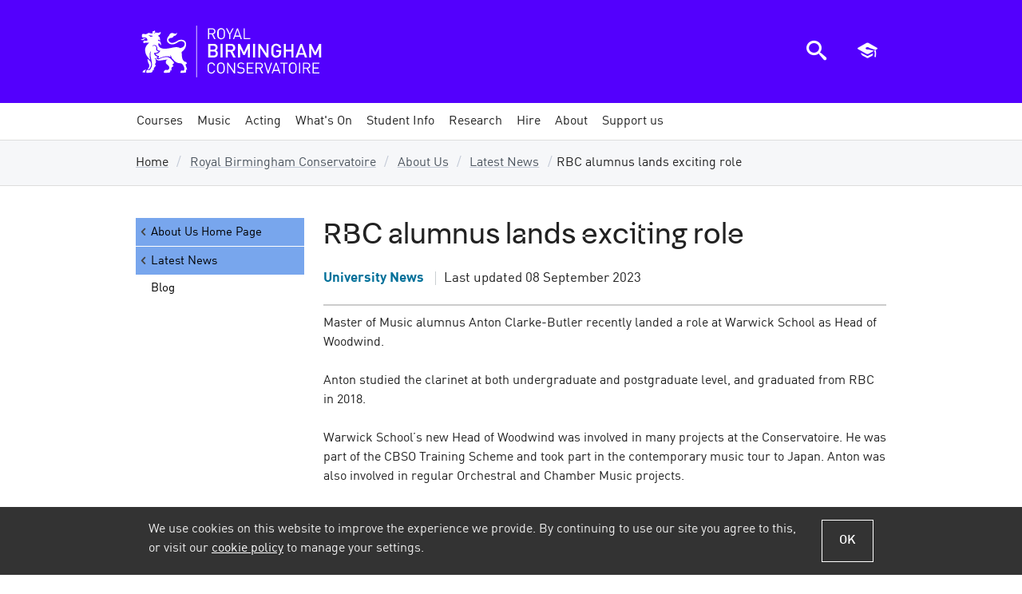

--- FILE ---
content_type: text/html; charset=utf-8
request_url: https://www.bcu.ac.uk/conservatoire/about-us/news/rbc-alumnus-lands-exciting-role
body_size: 12094
content:

<!DOCTYPE html>
<html lang="en-GB" class="no-js">
<head>
    <title>RBC alumnus lands exciting role - Royal Birmingham Conservatoire | Birmingham City University</title>
    <link rel="dns-prefetch" href="https://bcucdn.azureedge.net">
<link rel="preconnect" href="https://bcucdn.azureedge.net">
<link rel="dns-prefetch" href="https://www.googletagmanager.com">
<link rel="preconnect" href="https://www.googletagmanager.com">
<link rel="dns-prefetch" href="https://www.google-analytics.com">
<link rel="preconnect" href="https://www.google-analytics.com">
<link rel="dns-prefetch" href="https://bcucdn.azureedge.net">
<link rel="preconnect" href="https://bcucdn.azureedge.net">
<link rel="dns-prefetch" href="https://img.bcu.ac.uk">
<link rel="preconnect" href="https://img.bcu.ac.uk">
<meta charset="UTF-8">
<meta http-equiv="Content-Type" content="text/html; charset=utf-8">
<meta http-equiv="x-ua-compatible" content="IE=Edge">
<meta name="viewport" content="width=device-width, initial-scale=1.0">
<meta name="apple-mobile-web-app-capable" content="yes">
<meta name="apple-mobile-web-app-status-bar-style" content="black">
<meta name="HandheldFriendly" content="True">
<meta name="MobileOptimized" content="320">
<meta name="format-detection" content="telephone=no">
<link rel="apple-touch-icon-precomposed" sizes="57x57" href="https://bcucdn.azureedge.net/cdl/v1.5/favicons/apple-touch-icon-57x57.png">
<link rel="apple-touch-icon-precomposed" sizes="72x72" href="https://bcucdn.azureedge.net/cdl/v1.5/favicons/apple-touch-icon-72x72.png">
<link rel="apple-touch-icon-precomposed" sizes="114x114" href="https://bcucdn.azureedge.net/cdl/v1.5/favicons/apple-touch-icon-114x114.png">
<link rel="apple-touch-icon-precomposed" sizes="120x120" href="https://bcucdn.azureedge.net/cdl/v1.5/favicons/apple-touch-icon-120x120.png">
<link rel="apple-touch-icon-precomposed" sizes="144x144" href="https://bcucdn.azureedge.net/cdl/v1.5/favicons/apple-touch-icon-144x144.png">
<link rel="apple-touch-icon-precomposed" sizes="152x152" href="https://bcucdn.azureedge.net/cdl/v1.5/favicons/apple-touch-icon-152x152.png">
<link rel="icon" type="image/png" href="https://bcucdn.azureedge.net/cdl/v1.5/favicons/favicon-32x32.png" sizes="32x32">
<link rel="icon" type="image/png" href="https://bcucdn.azureedge.net/cdl/v1.5/favicons/favicon-16x16.png" sizes="16x16">
<meta name="application-name" content="Birmingham City University">
<meta name="msapplication-TileColor" content="#001e3c">
<meta name="msapplication-TileImage" content="https://bcucdn.azureedge.net/cdl/v1.5/favicons/mstile-144x144.png">
<meta name="msapplication-config" content="https://bcucdn.azureedge.net/cdl/v1.5/favicons/browserconfig.xml">

    <link rel="preload" as="style" href="https://bcucdn.azureedge.net/cdl/v1.5/css/cdl.min.css">
    <link rel="preload" as="style" href="/bundles/corecss?v=w208FHPbJphmnZcpjjj3COPutcE777qTDFvpEvXvSyk1">
    <link href="https://bcucdn.azureedge.net/cdl/v1.5/css/cdl.min.css" rel="stylesheet">
    <link href="/bundles/corecss?v=w208FHPbJphmnZcpjjj3COPutcE777qTDFvpEvXvSyk1" rel="stylesheet"/>

    <script src="https://bcucdn.azureedge.net/cdl/v1.5/scripts/cdl.plugins.head.min.js"></script>
<script type="text/javascript">
    var appInsights = window.appInsights || function (config) { function i(config) { t[config] = function () { var i = arguments; t.queue.push(function () { t[config].apply(t, i) }) } } var t = { config: config }, u = document, e = window, o = "script", s = "AuthenticatedUserContext", h = "start", c = "stop", l = "Track", a = l + "Event", v = l + "Page", y = u.createElement(o), r, f; y.src = config.url || "https://az416426.vo.msecnd.net/scripts/a/ai.0.js"; u.getElementsByTagName(o)[0].parentNode.appendChild(y); try { t.cookie = u.cookie } catch (p) { } for (t.queue = [], t.version = "1.0", r = ["Event", "Exception", "Metric", "PageView", "Trace", "Dependency"]; r.length;) i("track" + r.pop()); return i("set" + s), i("clear" + s), i(h + a), i(c + a), i(h + v), i(c + v), i("flush"), config.disableExceptionTracking || (r = "onerror", i("_" + r), f = e[r], e[r] = function (config, i, u, e, o) { var s = f && f(config, i, u, e, o); return s !== !0 && t["_" + r](config, i, u, e, o), s }), t }({ instrumentationKey: "6f6886fa-3090-4430-85be-3cc4de7024c2" }); window.appInsights = appInsights; appInsights.trackPageView();
    </script>

    
    <link href="/bundles/subsitecss?v=pHVqyv7YxdiWKUWwwuk1l6vhhFvWeXo1bBzGUQKUjas1" rel="stylesheet"/>

    
    <meta name="description" content="RBC alumnus lands exciting role">
        <meta name="keywords" content="RBC, Woodwind">
    <link rel="canonical" href="https://www.bcu.ac.uk/conservatoire/about-us/news/rbc-alumnus-lands-exciting-role">
    <!-- OpenGraph -->
    <meta property="og:type" content="website">
    <meta property="og:locale" content="en_gb">
<meta property="og:title" content="RBC alumnus lands exciting role"><meta property="og:description" content="RBC alumnus lands exciting role">    <meta name="og:url" content="https://www.bcu.ac.uk/conservatoire/about-us/news/rbc-alumnus-lands-exciting-role">
    <meta property="og:site_name" content="Birmingham City University">
    <!-- Twitter -->
<meta property="twitter:title" content="RBC alumnus lands exciting role"><meta property="twitter:description" content="RBC alumnus lands exciting role">    <meta name="twitter:url" content="https://www.bcu.ac.uk/conservatoire/about-us/news/rbc-alumnus-lands-exciting-role">
<meta property="twitter:site" content="@MyBCU">    <!-- Open Graph/Twitter Image -->
<meta content="https://img.bcu.ac.uk/_bcuimages/social-sharing-image-default.jpg?w=1200&h=630&func=crop&gravity=auto" property="og:image"><meta content="https://img.bcu.ac.uk/_bcuimages/social-sharing-image-default.jpg?w=1200&h=630&func=crop&gravity=auto" property="twitter:image"><meta name="twitter:card" content="summary_large_image">    <meta name="usertype" content="Anonymous">
    <meta name="faculty" content="Unknown">
        <meta name="robots" content="follow, index">

    <script async src="https://www.googletagmanager.com/gtm.js?id=GTM-WTWQ7N"></script>


</head>
<body class="subsite">

    



<div class="cookie-banner-container">
    <div class="cookie-banner cookie-banner--shown js-cookie-banner">
        <div class="cookie-banner__inner">
            <div class="cookie-banner__content">
                <div class="cookie-banner__message">We use cookies on this website to improve the experience we provide. By continuing to use our site you agree to this, or visit our <a href="/about-us/corporate-information/policies-and-procedures/cookies" data-src="/about-us/corporate-information/policies-and-procedures/cookies" class="js-cookie-policy-view">cookie policy</a> to manage your settings.</div>
            </div>
            <div class="cookie-banner__actions">
                <button class="button--secondary button--ghost button--small js-cookie-policy-accept">OK</button>
            </div>
        </div>
    </div>
</div>
    





<header class="bg-primary" role="banner">
    <div class="bcu-header o-wrapper">
        <div class="bcu-header__branding">
            <a id="aTop"></a>

                <div class="bcu-logo-subsite block" style="background: url('https://bcucdn.azureedge.net/cdl/v1.5/logos/school-conservatoire.svg')  0 0/auto no-repeat;">
                    <a class="block bcu-logo-subsite--link__bcu" href="/"><span class="visually-hidden">Birmingham City University</span></a>
                    <a class="block bcu-logo-subsite--link__subsite" href="/conservatoire"><span class="visually-hidden">Royal Birmingham Conservatoire</span></a>
                </div>

            <div class="skip-links">
                <a href="#aMainContent" class="skip-links__link">Skip to main content</a>
                <a href="#aMainNav" class="skip-links__link">Skip to main menu</a>
                    <a href="#aSectionNav" class="skip-links__link js-skip-link-section-nav">Skip to section menu</a>
            </div>

        </div>

        <div class="bcu-header__menu-icons">

    <a href="javascript:void(0)" id="ToggleSearch" class="js-toggle-search" aria-controls="search-modal-window" aria-owns="search-modal-window" aria-haspopup="true">
        <div class="menu-icon menu-icon--search">
            <span class="icon-search"></span>
            <span class="visually-hidden">Search the BCU website</span>
        </div>
    </a>

    <a href="javascript:void(0)" id="ToggleBasket" class="js-toggle-basket" aria-controls="navMobileBasket" aria-owns="navMobileBasket" aria-haspopup="true">
        <div class="menu-icon menu-icon--courses">
            <span class="icon-graduation-cap"></span>
            <span class="visually-hidden">View saved courses</span>
        </div>
    </a>

    <a href="javascript:void(0)" id="ToggleNav" aria-controls="nav" aria-owns="nav" aria-haspopup="true">
        <div class="menu-icon menu-icon--hamburger">
            <div></div>
            <div></div>
            <div></div>
            <div></div>
            <span class="visually-hidden">Open main menu</span>
        </div>
    </a>

</div>



    </div>
</header>


<a id="aMainNav"></a>

<div class="mobile-nav-tools js-mobile-nav-tools closed">
    <a href="javascript:void(0)" class="button--primary button--small button--ghost js-toggle-basket" aria-controls="navMobileBasket" aria-owns="navMobileBasket" aria-haspopup="true">
        <div class="menu-icon menu-icon--courses">
            <span class="icon-graduation-cap epsilon"></span>
            <span class="menu-icon__text">Saved courses</span>
        </div>
    </a>

    <a href="javascript:void(0)" class="button--primary button--small js-toggle-search" aria-controls="search-modal-window" aria-owns="search-modal-window" aria-haspopup="true">
        <div class="menu-icon menu-icon--search">
            <span class="icon-search epsilon"></span>
            <span class="menu-icon__text">Search website</span>
        </div>
    </a>
</div>

    <nav id="main-navigation" class="megamenu">
        <ul id="mainnav" class="o-wrapper--nopadmobile nav-collapse nav-collapse-0 closed accessible-megamenu js-accessible-megamenu ">
                    <li class="menu-section accessible-megamenu-top-nav-item">
                        <a class="menu-section__link " href="/conservatoire/courses" data-loc="/conservatoire/courses"><span>Courses</span></a>
                                            </li>
                    <li class="menu-section accessible-megamenu-top-nav-item">
                        <a class="menu-section__link menu-section__link--submenupresent" href="/conservatoire/music" data-loc="/conservatoire/music"><span>Music</span></a>
<div class="cols-4 accessible-megamenu-panel">
    <ol>
        <li class="accessible-megamenu-panel-group">
            <div class="megasubmenu main-menu-section__heading">Departments &amp; Tutors</div>
            <ol>
                <li><a href="/conservatoire/music/departments" class="j-track" data-trackcategory="megamenu_link" data-trackaction="megamenu_conservatoire_music" data-tracklabel="browse_departments_and_tutors">Browse all</a></li>
                <li><a href="/conservatoire/music/departments/brass" class="j-track" data-trackcategory="megamenu_link" data-trackaction="megamenu_conservatoire_music" data-tracklabel="brass">Brass</a></li>
                <li><a href="/conservatoire/music/departments/chamber-music" tclass="j-track" data-trackcategory="megamenu_link" data-trackaction="megamenu_conservatoire_music" data-tracklabel="chamber_music">Chamber Music</a></li>
                <li><a href="/conservatoire/music/departments/composition" class="j-track" data-trackcategory="megamenu_link" data-trackaction="megamenu_conservatoire_music" data-tracklabel="composition">Composition</a></li>
                <li><a href="/conservatoire/music/departments/conducting" class="j-track" data-trackcategory="megamenu_link" data-trackaction="megamenu_conservatoire_music" data-tracklabel="conducting">Conducting</a></li>
                <li><a href="/conservatoire/music/departments/experimental-performance" class="j-track" data-trackcategory="megamenu_link" data-trackaction="megamenu_conservatoire_music" data-tracklabel="conducting">Experimental Performance</a></li>
                <li><a href="/conservatoire/music/departments/global-traditional-music" class="j-track" data-trackcategory="megamenu_link" data-trackaction="megamenu_conservatoire_music" data-tracklabel="early_music">Global Traditional Music</a></li>
                <li><a href="/conservatoire/music/departments/strings/guitar-and-lute" class="j-track" data-trackcategory="megamenu_link" data-trackaction="megamenu_conservatoire_music" data-tracklabel="guitar and lute">Guitar and Lute</a></li>
                <li><a href="/conservatoire/music/departments/historical-performance" class="j-track" data-trackcategory="megamenu_link" data-trackaction="megamenu_conservatoire_music" data-tracklabel="early_music">Historical Performance</a></li>
                <li><a href="/conservatoire/music/departments/jazz" class="j-track"data-trackcategory="megamenu_link" data-trackaction="megamenu_conservatoire_music" data-tracklabel="jazz">Jazz</a></li>
                <li><a href="/conservatoire/music/departments/piano" tclass="j-track" data-trackcategory="megamenu_link" data-trackaction="megamenu_conservatoire_music" data-tracklabel="piano">Piano</a></li>
                <li><a href="/conservatoire/music/departments/learning-and-participation" tclass="j-track" data-trackcategory="megamenu_link" data-trackaction="megamenu_conservatoire_music" data-tracklabel="learning_and_participation">Learning and Participation</a></li>
            </ol>
        </li>
        <li class="accessible-megamenu-panel-group">
            <div class="megasubmenu main-menu-section__heading main-menu-section__spacer"></div>
            <ol>
                <li><a href="/conservatoire/music/departments/music-technology" class="j-track" data-trackcategory="megamenu_link" data-trackaction="megamenu_conservatoire_music" data-tracklabel="music_technology">Music Technology</a></li>
                <li><a href="/conservatoire/music/departments/musicology" class="j-track" data-trackcategory="megamenu_link" data-trackaction="megamenu_conservatoire_music" data-tracklabel="musicology">Musicology</a></li>
                <li><a href="/conservatoire/music/departments/keyboard/organ" class="j-track" data-trackcategory="megamenu_link" data-trackaction="megamenu_conservatoire_music" data-tracklabel="organ">Organ</a></li>
                <li><a href="/conservatoire/music/departments/performing-ensembles" class="j-track" data-trackcategory="megamenu_link" data-trackaction="megamenu_conservatoire_music" data-tracklabel="orchestras_and_large_ensembles">Orchestras and Large Ensembles</a></li>
                <li><a href="/conservatoire/music/departments/pedagogy" class="j-track" data-trackcategory="megamenu_link" data-trackaction="megamenu_conservatoire_music" data-tracklabel="pedagogy">Pedagogy and Community</a></li>
                <li><a href="/conservatoire/music/departments/percussion" class="j-track" data-trackcategory="megamenu_link" data-trackaction="megamenu_conservatoire_music" data-tracklabel="percussion">Percussion</a></li>
                <li><a href="/conservatoire/music/departments/woodwind/recorder" class="j-track" data-trackcategory="megamenu_link" data-trackaction="megamenu_conservatoire_music" data-tracklabel="recorder">Recorder</a></li>
                <li><a href="/conservatoire/music/departments/strings" class="j-track" data-trackcategory="megamenu_link" data-trackaction="megamenu_conservatoire_music" data-tracklabel="strings">Strings</a></li>
                <li><a href="/conservatoire/music/departments/vocal-operatic" class="j-track" data-trackcategory="megamenu_link" data-trackaction="megamenu_conservatoire_music" data-tracklabel="vocal_and_operatic">Vocal and Operatic</a></li>
                <li><a href="/conservatoire/music/departments/woodwind" class="j-track" data-trackcategory="megamenu_link" data-trackaction="megamenu_conservatoire_music" data-tracklabel="woodwind">Woodwind</a></li>
            </ol>
        </li>
        <li class="accessible-megamenu-panel-group">
            <div class="megasubmenu main-menu-section__heading">Auditions</div>
            <ol>
                <li><a href="/conservatoire/music/auditions/overview" class="j-track" data-trackcategory="megamenu_link" data-trackaction="megamenu_conservatoire_music" data-tracklabel="overview">Overview</a></li>
                <li><a href="/conservatoire/music/auditions/requirements" class="j-track" data-trackcategory="megamenu_link" data-trackaction="megamenu_conservatoire_music" data-tracklabel="audition_requirements">Audition Requirements</a></li>
            </ol>
        </li>
        <li class="accessible-megamenu-panel-group">
            <div class="megasubmenu main-menu-section__heading">Further information</div>
            <ol>
                <li><a href="/conservatoire/courses?term=music&perpage=20" class="j-track" data-trackcategory="megamenu_link" data-trackaction="megamenu_conservatoire_music" data-tracklabel="courses">Courses</a></li>
                <li><a href="/conservatoire/music/open-instrument-days" class="j-track" data-trackcategory="megamenu_link" data-trackaction="megamenu_conservatoire_music" data-tracklabel="open_days">Open Days</a></li>
                <li><a href="/conservatoire/music/juniors" class="j-track" data-trackcategory="megamenu_link" data-trackaction="megamenu_conservatoire_music" data-tracklabel="juniors">Junior Conservatoire</a></li>
                <li><a href="/conservatoire/music/research" class="j-track"data-trackcategory="megamenu_link" data-trackaction="megamenu_conservatoire_music" data-tracklabel="research">Research</a></li>
                <li><a href="/conservatoire/music/performance-opportunities" class="j-track" data-trackcategory="megamenu_link" data-trackaction="megamenu_conservatoire_music" data-tracklabel="performance_opportunities">Performance Opportunities</a></li>
                <li><a href="/conservatoire/music/international-students" class="j-track" data-trackcategory="megamenu_link" data-trackaction="megamenu_conservatoire_music" data-tracklabel="international_students">International Students</a></li>
                <li><a href="/conservatoire/music/alumni" class="j-track" data-trackcategory="megamenu_link" data-trackaction="megamenu_conservatoire_music" data-tracklabel="alumni">Alumni</a></li>
            </ol>
        </li>
    </ol>
</div>                                            </li>
                    <li class="menu-section accessible-megamenu-top-nav-item">
                        <a class="menu-section__link menu-section__link--submenupresent" href="/conservatoire/acting" data-loc="/conservatoire/acting"><span>Acting</span></a>
<div class="cols-4 accessible-megamenu-panel">
    <ol>
        <li class="accessible-megamenu-panel-group">
            <div class="megasubmenu main-menu-section__heading">Courses</div>
            <ol>
<li><a href="/conservatoire/courses?term=acting&intake=&type=1&subj=&mode=&page=&perpage=20&skiptoresults=1#results" class="j-track" data-trackcategory="megamenu_link" data-trackaction="megamenu_conservatoire_acting" data-tracklabel="foundation">Foundation courses</a></li>

 
              <li><a href="/conservatoire/courses?type=2&term=acting&perpage=20#results" class="j-track" data-trackcategory="megamenu_link" data-trackaction="megamenu_conservatoire_acting" data-tracklabel="undergraduate">Undergraduate courses</a></li>
              <li><a href="/conservatoire/courses?type=3&term=acting&perpage=20#results" class="j-track" data-trackcategory="megamenu_link" data-trackaction="megamenu_conservatoire_acting" data-tracklabel="postgraduate">Postgraduate courses</a></li>
             <li><a href="/conservatoire/courses/applied-theatre-ba-hons-2022-23" class="j-track" data-trackcategory="megamenu_link" data-trackaction="megamenu_conservatoire_acting" data-tracklabel="applied_theatre">Applied Theatre</a></li>
              <li><a href="/conservatoire/courses/stage-management-ba-hons-2022-23" class="j-track" data-trackcategory="megamenu_link" data-trackaction="megamenu_conservatoire_acting" data-tracklabel="stage_management">Stage Management</a></li>
              <li><a href="/conservatoire/acting/how-to-apply" class="j-track" data-trackcategory="megamenu_link" data-trackaction="megamenu_conservatoire_acting" data-tracklabel="how_to_apply">How to apply</a></li>
            </ol>
        </li>
        <li class="accessible-megamenu-panel-group">
            <div class="megasubmenu main-menu-section__heading">Auditions and Interviews</div>
            <ol>
              <li><a href="/conservatoire/acting/audition" class="j-track" data-trackcategory="megamenu_link" data-trackaction="megamenu_conservatoire_acting" data-tracklabel="the_process_explained">The process explained</a></li>
              <li><a href="/conservatoire/acting/audition/faqs" class="j-track" data-trackcategory="megamenu_link" data-trackaction="megamenu_conservatoire_acting" data-tracklabel="faqs">FAQs</a></li>
              <li><a href="/conservatoire/acting/audition/schedules" class="j-track" data-trackcategory="megamenu_link" data-trackaction="megamenu_conservatoire_acting" data-tracklabel="schedules">Schedules</a></li>
              <li><a href="/conservatoire/acting/audition/tips" class="j-track" data-trackcategory="megamenu_link" data-trackaction="megamenu_conservatoire_acting" data-tracklabel="tips">Tips</a></li>
            </ol>
        </li>
        <li class="accessible-megamenu-panel-group">
            <div class="megasubmenu main-menu-section__heading">Acting Graduates</div>
            <ol>
              <li><a href="/conservatoire/acting/our-graduates" class="j-track" data-trackcategory="megamenu_link" data-trackaction="megamenu_conservatoire_acting" data-tracklabel="final_year_actors">Final year actors</a></li>
              <li><a href="/conservatoire/acting/our-graduates/notable-alumni" class="j-track" data-trackcategory="megamenu_link" data-trackaction="megamenu_conservatoire_acting" data-tracklabel="notable_alumni">Notable alumni</a></li>
              <li><a href="/conservatoire/events-calendar?eventtype=f5b5a176-0975-44ec-8cbf-71c34bb36e0a" class="j-track" data-trackcategory="megamenu_link" data-trackaction="megamenu_conservatoire_acting" data-tracklabel="upcoming_shows">Upcoming shows</a></li>
              <li><a href="/conservatoire/acting/shows" class="j-track" data-trackcategory="megamenu_link" data-trackaction="megamenu_conservatoire_acting" data-tracklabel="previous_shows">Previous shows</a></li>
            </ol>
        </li>
        <li class="accessible-megamenu-panel-group">
            <div class="megasubmenu main-menu-section__heading">Further information</div>
            <ol>
              <li><a href="/conservatoire/acting/open-days" class="j-track" data-trackcategory="megamenu_link" data-trackaction="megamenu_conservatoire_acting" data-tracklabel="open_days">Open Days</a></li>     
              <li><a href="/conservatoire/acting/international-applicants" class="j-track" data-trackcategory="megamenu_link" data-trackaction="megamenu_conservatoire_acting" data-tracklabel="international_students">International Students</a></li>
              <li><a href="/conservatoire/acting/why-study-here" title="Why study here?" class="j-track" data-trackcategory="megamenu_link" data-trackaction="megamenu_conservatoire_acting" data-tracklabel="why_study_here">Why study here?</a></li>
              <li><a href="/conservatoire/acting/staff-and-facilities" title="Staff list" class="j-track" data-trackcategory="megamenu_link" data-trackaction="megamenu_conservatoire_acting" data-tracklabel="staff_list">Staff list</a></li>
              <li><a href="/conservatoire/about-us/parking-and-directions/acting-directions" class="-track" data-trackcategory="megamenu_link" data-trackaction="megamenu_conservatoire_acting" data-tracklabel="map_and_directions">Map and directions</a></li>
            </ol>
        </li>
    </ol>
</div>                                            </li>
                    <li class="menu-section accessible-megamenu-top-nav-item">
                        <a class="menu-section__link " href="/conservatoire/events-calendar" data-loc="/conservatoire/events-calendar"><span>What&#39;s On</span></a>
                                            </li>
                    <li class="menu-section accessible-megamenu-top-nav-item">
                        <a class="menu-section__link menu-section__link--submenupresent" href="/conservatoire/student-info" data-loc="/conservatoire/student-info"><span>Student Info</span></a>
<div class="cols-3 accessible-megamenu-panel">
    <ol>
        <li class="accessible-megamenu-panel-group">
            <ol>
                <li><a href="/conservatoire/student-info" class="inline-block pan j-track" data-trackcategory="megamenu_link" data-trackaction="megamenu_conservatoire_student_information" data-tracklabel="more_in_this_section">Overview</a></li>
                <li><a href="/student-info/accommodation" class="j-track" data-trackcategory="megamenu_link" data-trackaction="megamenu_conservatoire_student_information" data-tracklabel="accommodation">Accommodation</a></li>
                <li><a href="/student-info/accommodation/halls" class="j-track" data-trackcategory="megamenu_link" data-trackaction="megamenu_conservatoire_student_information" data-tracklabel="halls_of_residence">Halls of Residence</a></li>
                <li><a href="/student-info/accommodation/apply" class="j-track" data-trackcategory="megamenu_link" data-trackaction="megamenu_conservatoire_student_information" data-tracklabel="how_to_apply">How to apply</a></li>
                <li><a href="/student-info/accommodation/living-in-halls" class="j-track" data-trackcategory="megamenu_link" data-trackaction="megamenu_conservatoire_student_information" data-tracklabel="living_in_halls">Living in halls</a></li>
                <li><a href="/student-info/accommodation/faqs" class="j-track" data-trackcategory="megamenu_link" data-trackaction="megamenu_conservatoire_student_information" data-tracklabel="frequently_asked_questions">Frequently asked questions</a></li>
            </ol>
        </li>
        <li class="accessible-megamenu-panel-group">
            <ol>
                <li><a href="/conservatoire/student-info/students-union" class="j-track" data-trackcategory="megamenu_link" data-trackaction="megamenu_conservatoire_student_information" data-tracklabel="students_union">Students' Union</a></li>
                <li><a href="/conservatoire/student-info/student-affairs" class="j-track"data-trackcategory="megamenu_link" data-trackaction="megamenu_conservatoire_student_information" data-tracklabel="student_affairs">Student Affairs</a></li>
                <li><a href="/conservatoire/student-info/why-birmingham" class="j-track" data-trackcategory="megamenu_link" data-trackaction="megamenu_conservatoire_student_information" data-tracklabel="why_birmingham">Why Birmingham?</a></li>
                <li><a href="/conservatoire/student-info/why-study-at-bcu" class="j-track" data-trackcategory="megamenu_link" data-trackaction="megamenu_conservatoire_student_information" data-tracklabel="why_study_at_bcu">Why study at BCU?</a></li>
            </ol>
        </li>
        <li class="accessible-megamenu-panel-group">
            <ol>
                <li><a href="/international/preparing-for-the-uk/getting-your-visa" class="j-track" data-trackcategory="megamenu_link" data-trackaction="megamenu_conservatoire_student_information" data-tracklabel="visas_and_immigration">Visas and immigration</a></li>
                <li><a href="/conservatoire/student-info/finance-and-money-matters" class="j-track" data-trackcategory="megamenu_link" data-trackaction="megamenu_conservatoire_student_information" data-tracklabel="money_matters">Money Matters</a></li>
                <li><a href="/conservatoire/student-info/financial-support" class="j-track" data-trackcategory="megamenu_link" data-trackaction="megamenu_conservatoire_student_information" data-tracklabel="financial_support">Financial Support</a></li>
                <li><a href="/conservatoire/student-info/learning-support" class="j-track" data-trackcategory="megamenu_link" data-trackaction="megamenu_conservatoire_student_information" data-tracklabel="learning_support">Learning Support</a></li>
            </ol>
        </li>
    </ol>
</div>                                            </li>
                    <li class="menu-section accessible-megamenu-top-nav-item">
                        <a class="menu-section__link menu-section__link--submenupresent" href="/conservatoire/research" data-loc="/conservatoire/research"><span>Research</span></a>
<div class="cols-4 accessible-megamenu-panel">
    <ol>
        <li class="accessible-megamenu-panel-group">
            <div class="megasubmenu main-menu-section__heading">Funded Projects</div>
            <ol>
              <li><a href="/conservatoire/research" class="j-track" data-trackcategory="megamenu_link" data-trackaction="megamenu_conservatoire_research" data-tracklabel="funded_projects">Overview</a></h5>
              <li><a href="/conservatoire/research/research-funded-projects/aural-histories-coventry-c1451-1642" class="j-track" data-trackcategory="megamenu_link" data-trackaction="megamenu_conservatoire_research" data-tracklabel="Aural Histories of Coventry c.1451-1642">Aural Histories of Coventry c.1451-1642</a></li>
            </ol>
        </li>
        <li class="accessible-megamenu-panel-group">
            <div class="megasubmenu main-menu-section__heading">Facilities and resources</div>
            <ol>
              <li><a href="/conservatoire/research/facilities" class="j-track" data-trackcategory="megamenu_link" data-trackaction="megamenu_conservatoire_research" data-tracklabel="facilities_and_research">Facilities and Resources</a></li>
            <li><a href="/conservatoire/research/facilities/venues" class="j-track" data-trackcategory="megamenu_link" data-trackaction="megamenu_conservatoire_research" data-tracklabel="venues">Venues</a></li>
            <li><a href="/conservatoire/research/facilities/studios-and-equipment" class="j-track" data-trackcategory="megamenu_link" data-trackaction="megamenu_conservatoire_research" data-tracklabel="studios_and_equipment">Studios and Equipment</a></li>
            <li><a href="/conservatoire/research/facilities/library" class="j-track" data-trackcategory="megamenu_link" data-trackaction="megamenu_conservatoire_research" data-tracklabel="library">Library</a></li>
            </ol>
        </li>
        <li class="accessible-megamenu-panel-group">
            <div class="megasubmenu main-menu-section__heading">Historical instrument collection</div>
            <ol>
              <li><a href="/conservatoire/research/hic" class="j-track" data-trackcategory="megamenu_link" data-trackaction="megamenu_conservatoire_research" data-tracklabel="historical_intrument_collection">Historical Instrument Collection</a></li>
              <li><a href="/conservatoire/research/hic/about-the-hic" class="j-track" data-trackcategory="megamenu_link" data-trackaction="megamenu_conservatoire_research" data-tracklabel="about_the_hic">About the HIC</a></li>
              <li><a href="/conservatoire/research/hic/how-to-use-the-collection" class="j-track" data-trackcategory="megamenu_link" data-trackaction="megamenu_conservatoire_research" data-tracklabel="using_the_hic_catalogue">Using the HIC Catalogue</a></li>
              <li><a href="/conservatoire/research/hic/contact-us" class="j-track" data-trackcategory="megamenu_link" data-trackaction="megamenu_conservatoire_research" data-tracklabel="contact_the_hic">Contact the HIC</a></li>
              <li><a href="/pme/conservatoire/hic/historical-instrument-studies" class="j-track" data-trackcategory="megamenu_link" data-trackaction="megamenu_conservatoire_research" data-tracklabel="historical_instrument_studies">Historical Instrument Studies</a></li>
            </ol>
        </li>
        <li class="accessible-megamenu-panel-group">
            <div class="megasubmenu main-menu-section__heading">Further information</div>
            <ol>
              <li><a href="/conservatoire/research/research-staff" class="j-track" data-trackcategory="megamenu_link" data-trackaction="megamenu_conservatoire_research" data-tracklabel="research_staff">Research Staff</a></li>
              <li><a href="/conservatoire/research/groups-and-specialisms" class="j-track" data-trackcategory="megamenu_link" data-trackaction="megamenu_conservatoire_research" data-tracklabel="groups_and_specialisms">Groups and Specialisms</a></li>
              <li><a href="/conservatoire/research/groups-and-specialisms/publications" class="inline-block j-track" data-trackcategory="megamenu_link" data-trackaction="megamenu_conservatoire_research" data-tracklabel="recent_publications">Recent publications</a></li>
              <li><a href="/conservatoire/research/research-degrees" class="j-track" data-trackcategory="megamenu_link" data-trackaction="megamenu_conservatoire_research" data-tracklabel="research_degrees">Research Degrees</a></li>
            </ol>
        </li>
    </ol>
</div>                                            </li>
                    <li class="menu-section accessible-megamenu-top-nav-item">
                        <a class="menu-section__link menu-section__link--submenupresent" href="/conservatoire/hire" data-loc="/conservatoire/hire"><span>Hire</span></a>
<div class="cols-2 accessible-megamenu-panel">
    <ol>
        <li class="accessible-megamenu-panel-group">
            <div class="main-menu-section__heading">Hire people &amp; facilities</div>
            <ol>
                <li><a href="/conservatoire/hire/book-a-musician" class="j-track" data-trackcategory="megamenu_link" data-trackaction="megamenu_conservatoire_hire" data-tracklabel=“musician_hire”>Musician hire</a></li>
                <li><a href="/conservatoire/hire/book-a-musician/intro" class="j-track" data-trackcategory="megamenu_link" data-trackaction="megamenu_conservatoire_hire" data-tracklabel=“our_musicians”>Our Musicians</a></li>
                <li><a href="/conservatoire/hire/book-a-musician/our-services" class="j-track"data-trackcategory="megamenu_link" data-trackaction="megamenu_conservatoire_hire" data-tracklabel=“our_services”>Our Services</a></li>
                <li><a href="/conservatoire/hire/book-a-musician/hire-musician" class="j-track" data-trackcategory="megamenu_link" data-trackaction="megamenu_conservatoire_hire" data-tracklabel=“make_an_enquiry”>Make an enquiry</a></li>
                <li><a href="/conservatoire/hire/book-a-musician/frequently-asked-questions" class="j-track" data-trackcategory="megamenu_link" data-trackaction="megamenu_conservatoire_hire" data-tracklabel=“frequently_asked_questions”>Frequently Asked Questions</a></li>
            </ol>
        </li>
        <li class="accessible-megamenu-panel-group">
            <div class="main-menu-section__heading main-menu-section__spacer"></div>
            <ol>
                <li><a href="/conservatoire/hire/venues/" class="j-track" data-trackcategory="megamenu_link" data-trackaction="megamenu_conservatoire_hire" data-tracklabel=“venue_hire”>Venue hire</a></li>
                <li><a href="/conservatoire/hire/venues/performance-artistic" class="j-track" data-trackcategory="megamenu_link" data-trackaction="megamenu_conservatoire_hire" data-tracklabel=“performance_and_artistic”>Performance and Artistic</a></li>
                <li><a href="/conservatoire/hire/venues/conference-meeting" class="j-track" data-trackcategory="megamenu_link" data-trackaction="megamenu_conservatoire_hire" data-tracklabel=“conference_and_meeting”>Conference and Meeting</a></li>
                <li><a href="/conservatoire/hire/venues/rehearsals-workshops-auditions-exams" class="j-track" data-trackcategory="megamenu_link" data-trackaction="megamenu_conservatoire_hire" data-tracklabel=“rehearsal_and_auditions”>Rehearsal and Auditions</a></li>
                <li><a href="/conservatoire/hire/venues/contact" class="j-track" data-trackcategory="megamenu_link" data-trackaction="megamenu_conservatoire_hire" data-tracklabel=“make_an_enquiry”>Make an enquiry</a></li>
            </ol>
        </li>
    </ol>
</div>                                            </li>
                    <li class="menu-section accessible-megamenu-top-nav-item">
                        <a class="menu-section__link menu-section__link--submenupresent" href="/conservatoire/about-us" data-loc="/conservatoire/about-us"><span>About</span></a>
<div class="cols-2 accessible-megamenu-panel">
    <ol>
        <li class="accessible-megamenu-panel-group">
            <div class="main-menu-section__heading">About the Conservatoire</div>
            <ol>
                <li><a href="/conservatoire/about-us" class="j-track" data-trackcategory="megamenu_link" data-trackaction="megamenu_conservatoire_about" data-tracklabel="about">About</a></li>
                <li><a href="/conservatoire/about-us/news" class="j-track" data-trackcategory="megamenu_link" data-trackaction="megamenu_conservatoire_about" data-tracklabel="news">News</a></li>
                <li><a href="/conservatoire/about-us/news/blog" class="j-track" data-trackcategory="megamenu_link" data-trackaction="megamenu_conservatoire_about" data-tracklabel="blog">Blog</a></li>
                <li><a href="/conservatoire/about-us/open-days" class="j-track" data-trackcategory="megamenu_link" data-trackaction="megamenu_conservatoire_about" data-tracklabel="open_days">Open Days</a></li>
                <li><a href="/conservatoire/about-us/welcome" class="j-track" data-trackcategory="megamenu_link" data-trackaction="megamenu_conservatoire_about" data-tracklabel="welcome_from_the_principal">Welcome from the Principal</a></li>
                <li><a href="/conservatoire/about-us/learning-and-participation" class="j-track" data-trackcategory="megamenu_link" data-trackaction="megamenu_conservatoire_about" data-tracklabel="learning_and_participation">Learning and Participation</a></li>
            </ol>
        </li>
        <li class="accessible-megamenu-panel-group">
            <div class="main-menu-section__heading main-menu-section__spacer"></div>
            <ol>
                <li><a href="/conservatoire/about-us/new-conservatoire" class="j-track" data-trackcategory="megamenu_link" data-trackaction="megamenu_conservatoire_about" data-tracklabel="conservatoire_of_the_future">Conservatoire of the Future</a></li>
                <li><a href="/conservatoire/about-us/parking-and-directions" class="j-track" data-trackcategory="megamenu_link" data-trackaction="megamenu_conservatoire_about" data-tracklabel="map_and_directions">Map and directions</a></li>
                <li><a href="/conservatoire/about-us/jobs-and-careers-at-birmingham-conservatoire" class="j-track" data-trackcategory="megamenu_link" data-trackaction="megamenu_conservatoire_about" data-tracklabel="jobs_and_careers">Jobs and Careers</a></li>
                <li><a href="/conservatoire/about-us/management-support-staff" class="j-track" data-trackcategory="megamenu_link" data-trackaction="megamenu_conservatoire_about" data-tracklabel="management_and_support_staff">Management and Support Staff</a></li>
                <li><a href="/conservatoire/music/departments/performing-ensembles/performance-opportunities" class="j-track" data-trackcategory="megamenu_link" data-trackaction="megamenu_conservatoire_about" data-tracklabel="performing_ensembles_partner_organisations">Performing Ensembles - Partner Organisations</a></li>
            </ol>
        </li>
    </ol>
</div>                                            </li>
                    <li class="menu-section accessible-megamenu-top-nav-item">
                        <a class="menu-section__link " href="/conservatoire/support-us" data-loc="/conservatoire/support-us"><span>Support us</span></a>
                                            </li>
        </ul>

        
        <div class="bg-white header-basket--mobile bg-white hidden pal " id="navMobileBasket">
			<p class="dark-vertical pas mbl" id="dialog1Title">You have no saved courses.</p>
			<div class="article">
				<h5 class="mbs">How do you save a course?</h5><p class="line-height">It's simple, just look for the 'save this course' buttons when viewing course search results, listings or details.</p><h5 class="mbs">What can you do with saved courses?</h5><p class="line-height">Saving courses allow you to compare them, it also allows you to create a permanent list of 'favourites' that will always be there when you visit our site.</p>
			</div>
			<div class="no-border-bottom mtm">
                <a class="button--primary mts mbl" href="/conservatoire/courses/saved">More about saved Courses</a>
			</div>

        </div>
    </nav>




    
    <div class="panel--breadcrumb ">
            <nav aria-label="Breadcrumb" class="o-wrapper">
                <ol id="breadcrumb" class="cp-breadcrumb__list">

                    <!-- Always show home link to top level website -->
                    <li class="cp-breadcrumb__crumb"><a href="/">Home</a></li>

                    <!-- Sub-site link -->
                        <li class="cp-breadcrumb__crumb">
                            <a class="home" href="/conservatoire">Royal Birmingham Conservatoire</a>
                        </li>

                    <!-- Breadcrumb links -->
                        <li class="cp-breadcrumb__crumb">
                            <a href="/conservatoire/about-us">About Us</a>
                        </li>
                        <li class="cp-breadcrumb__crumb">
                            <a href="/conservatoire/about-us/news">Latest News</a>
                        </li>

                    <!-- Current page -->
                    <li class="cp-breadcrumb__crumb cp-breadcrumb__crumb--current">
                        RBC alumnus lands exciting role
                    </li>
                </ol>
            </nav>
    </div>


    <main id="main" class="o-wrapper ptl mvl">
        <a id="aMainContent"></a>
        


        <div class="col-row">
            






<section class="article pbl right-col size3of4 cf">



        <h1 class="page__title header-skin header-structure">RBC alumnus lands exciting role</h1>


<div class="relative ">


        <div class="bcu-editable">

            <div class="news-detail">

                <article class="legacy-article-view">

                    <p class="mtn mbl pts">
                        <span class="secondary-purple prm bold">University News</span>
                        <span class="bl-line bw1 bc5 plm">Last updated 08 September 2023</span>
                    </p>
                    
<img alt="" class="right grey-box pas mlm mbm" data-source="73036c2e-374e-ee11-9937-002248c63f11" onError="missingImages({imgTag : this})" src="https://img.bcu.ac.uk/_bcuimages/anton-clarke-butler-133386445413847072.jpg" title="Master of Music alumnus Anton Clarke-Butler"></img>
                    <p>Master of Music alumnus Anton Clarke-Butler recently landed a role at Warwick School as Head of Woodwind.</p>
<p>Anton studied the clarinet at both undergraduate and postgraduate level, and graduated from RBC in 2018.</p>
<p>Warwick School’s new Head of Woodwind was involved in many projects at the Conservatoire. He was part of the CBSO Training Scheme and took part in the contemporary music tour to Japan. Anton was also involved in regular Orchestral and Chamber Music projects.</p>
<p>He said: “I am thrilled to be starting this role as Head of Woodwind at Warwick School. This position will enable me to support the young boys across two schools while also being heavily involved with the Warwick Foundation, which includes five schools in the area. Onwards we go!”</p>
<p>Anton’s passion for supporting young people was clear to see during his time at RBC, as he was a Mentor at Junior Conservatoire and also took part in outreach work with the Learning and Participation Department.</p>

                </article>

            </div>

            <p><a href="/conservatoire/about-us/news" class="button--primary button--ghost">Back to News</a></p>
            <script>
                function rebuildNewsArticleButtonCode() {

                    var featureButton = $('.brand-primary-bg-blue.white.bcu-button.block');
                    var featureButtonParentContainer = featureButton.parent();
                    if (featureButton.length) {
                        if (featureButton.find('h5').length) {
                            var headingChildLink = featureButton.find('h5').children('a').first();
                            headingChildLink.removeClass('no-dec no-link');
                            headingChildLink.addClass('button--primary button--small');
                            featureButtonParentContainer.append(headingChildLink);
                        }
                        if (featureButton.length) {
                            featureButton.remove();
                        }
                    }
                };

                $(document).ready(function () {
                    rebuildNewsArticleButtonCode();
                });
            </script>
        </div>
</div>
 


    <div id="EditContent" title="Information" class="msg"></div>
	
	<div class="clear"></div>


</section>






<div id="search-modal-window" class="search-box__modal-window modal-window" role="dialog" aria-label="search the BCU site" aria-modal="true" aria-hidden="true">

    <div class="modal-window__bcu-logo animate--fadein"></div>

    
    <form action="/Home/Search" method="POST" class="site-search">
        <div class="animate--fadein modal-window__search-bar modal-window__search-bar--subsite" role="group" aria-label="Search form">
            <svg id="ƒŒƒCƒ__1" data-name="ƒŒƒCƒ„[_1" xmlns="http://www.w3.org/2000/svg" viewBox="0 0 64.61 75.75">
                <path fill="#ffffff"
                      d="M62.54,67.61,49.61,49.94a2.44,2.44,0,0,1,.13-3A27.32,27.32,0,1,0,29,56.55,27,27,0,0,0,39.5,54.43a2.43,2.43,0,0,1,2.92.78L55.34,72.88a2.41,2.41,0,0,0,3.37.52L62,71A2.41,2.41,0,0,0,62.54,67.61ZM10.47,42.72a22.89,22.89,0,0,1,5-32A22.63,22.63,0,0,1,28.91,6.35,22.87,22.87,0,0,1,42.43,47.68a22.87,22.87,0,0,1-32-5Z" />
            </svg>

            <div class="text-field-container">
                <label for="q" class="visually-hidden">Search</label>
                <input class="" type="text" name="q" id="q" placeholder="Search courses, subjects or keywords" aria-label="Search" autocomplete="off" aria-autocomplete="list" aria-expanded="false">
                <input type="hidden" id="searchPref" name="searchPref" value="2" />
                <input type="hidden" value="cb88ff00-82e3-4307-bf86-20b1e30cb843" name="websiteid" />
            </div>

                <div class="search-level-options">
                    <div class="search-level-options__option" role="radiogroup" aria-label="Search scope">
                        <div class="md-radio-button">
                            <input type="radio" name="searchrange" id="subsite" value="subsite" class="j-searchOption md-radio-button__native-control" data-link="2" checked="checked">
                            <div class="md-radio-button__background">
                                <div class="md-radio-button__outer-circle"></div>
                                <div class="md-radio-button__inner-circle"></div>
                            </div>

                        </div>
                        <label for="subsite" class="mrl white">Search Royal Birmingham Conservatoire</label>
                    </div>
                    <div class="search-level-options__option">
                        <div class="md-radio-button">
                            <input type="radio" name="searchrange" id="entiresite" value="entiresite" class="j-searchOption md-radio-button__native-control" data-link="1">

                            <div class="md-radio-button__background">
                                <div class="md-radio-button__outer-circle"></div>
                                <div class="md-radio-button__inner-circle"></div>
                            </div>
                        </div>
                        <label for="entiresite" class="white">Search all of BCU</label>

                    </div>
                </div>

            <button class="search-btn ">Search</button>

        </div>
    </form>

    <div class="modal-window__other-searches animate--fadein modal-window__other-searches--deeper">
        <div>
            <p class="modal-window__other-searches__title animate--fadein" id="recentSearches">Recent searches</p>
                <p>
                    We won't record your recent searches as you have opted out of functional cookies.
                    You can change this on our <a href="/manage-privacy/"><span class="bcu-light-blue">Manage Privacy</span></a> page should you wish to.
                </p>
        </div>
        <div><p class="modal-window__other-searches__title animate--fadein">Popular searches</p>
<ul>
  <li class="animate--fadein"><a href="https://explore.bcu.ac.uk/"><span>Virtual Tour</span></a></li>
  <li class="animate--fadein"><a href="https://www.bcu.ac.uk/student-info/how-to-apply/after-you-apply/how-to-prepare-for-your-interview"><span>Interview advice</span></a></li>
  <li class="animate--fadein"><a href="/student-info/types-of-study/postgraduate"><span>Postgraduate study</span></a></li>
  <li class="animate--fadein"><a href="/student-info/finance/financial-support/scholarships"><span>Scholarships</span></a></li>
  <li class="animate--fadein"><a href="https://www.bcu.ac.uk/student-info/open-days"><span>Open Days</span></a></li>
</ul></div>
        <div><p class="modal-window__other-searches__title animate--fadein">Suggested searches</p>
<ul>
  <li class="animate--fadein"><a href="https://www.bcu.ac.uk/student-info/accommodation"><span>Accommodation</span></a></li>
  <li class="animate--fadein"><a href="/student-info/why-study-at-bcu/living-in-birmingham"><span>Life in Birmingham</span></a></li>
 <li class="animate--fadein"><a href="/beyonder"><span>Reaching beyond</span></a></li>
  <li class="animate--fadein"><a href="/student-info/types-of-study/postgraduate/fees-and-funding/graduate-scholarship"><span>Graduate Scholarship</span></a></li>
  <li class="animate--fadein"><a href="https://www.bcu.ac.uk/business/apprenticeships/become-an-apprentice"><span>Degree Apprenticeships</span></a></li>
</ul></div>
    </div>
    
    <button class="close-button" aria-label="Close modal">
        <svg class="close-icon animate--fadein" id="close-icon" data-name="close-icon" xmlns="http://www.w3.org/2000/svg" viewBox="0 0 58.48 58.48" >
            <path fill="#ffffff"
                  d="M56.35,2.13a3.59,3.59,0,0,0-5.06,0l-22,22.05-22-22A3.58,3.58,0,0,0,2.13,7.19l22.05,22-22,22.05a3.58,3.58,0,0,0,5.06,5.06l22-22.05L51.29,56.35a3.58,3.58,0,0,0,5.06-5.06l-22.05-22,22.05-22A3.59,3.59,0,0,0,56.35,2.13Z" />
        </svg>
    </button>
</div>


            
	<div class="left-col size1of4 mbl no-print">
		<div class="side-nav">
    <a id="aSectionNav"></a>
	<nav class="bg-white side-menu" aria-label="section-navigation">
		<ul class="no-bullets">
		<li>
				<a class="parent-tier-1" href="/conservatoire/about-us"><span class="icon-left-open-mini" aria-hidden="true"></span>About Us Home Page</a>
		</li>
		<li>
				<a class="parent-tier-2" href="/conservatoire/about-us/news"><span class="icon-left-open-mini" aria-hidden="true"></span>Latest News</a>
		</li>
        <li>

                <a class="nav-link" href="/conservatoire/about-us/news/blog">Blog</a>         </li>
		</ul>		
	</nav>

		</div>
	</div>

        </div>
    </main>

    



    


<footer id="footer" data-color-theme="gradient-blue">
    <div class="footer__nav-section">
        <div class="page-padding">

            <!-- Inserted via CMS -->

<div class="grid">
<div class="pvl left-col size5of16">
	<h3 title="Contact Us" class="mbm">Contact Us</h3>
	<address>
		<ul class="block-list mbl no-bullets lh-1-2">
            <li class="fn org">Royal Birmingham Conservatoire</li>
            <li>Birmingham City University</li>
			<li class="street-address">200 Jennens Road</li>
			<li class="locality">Birmingham</li>
			<li class="postal-code">B4 7XR</li>
			<li class="country-name">United Kingdom</li>
			<li class="pts tel"><a href="tel:+44-121-331-5000">+44 (0)121 331 5000</a></li>  
		</ul>
	</address>
</div>
<div class="pvl left-col size5of16">			
	<h3 title="Enquiries" class="mbm">General Enquiries</h3>
	<ul class="no-bullets">
		<li class="pbs tel">Tel: <a href="tel:+44-121-331-5901">+44 (0)121 331 5901</a></li>
        <li class="pbm tel">Email: <a href="mailto:conservatoire@bcu.ac.uk">conservatoire@bcu.ac.uk</a></li>
		</ul><br/>
            <h3 title="Events" class="mbm">Concerts / Events</h3>
	<ul class="no-bullets">
		<li class="pbs tel">Tel: <a href="tel:+44-121-331-5909">+44 (0)121 331 5909</a></li>
        <li class="pbm tel">Email: <a href="mailto:conservatoireevents@bcu.ac.uk">conservatoireevents@bcu.ac.uk</a></li>
		<li class="pbm tel"><a href="https://www.bcu.ac.uk/conservatoire/events-calendar" class="j-track" data-trackcategory="footer_link" data-trackaction="footer_birmingham_conservatoire" data-tracklabel="events_calendar">Events Calendar</a></li>
            
        <li><a class="simple j-track mts left inline-block pvs phm secondary-bg-grey-light-1" href="https://www.bcu.ac.uk/hear-from-us" data-trackcategory="footer_link" data-trackaction="footer_bcu" data-tracklabel="sign_up_newsletter">Interested in studying with us? Sign up to our emails</a></li>
	</ul>
</div>
<div class="pvl left-col size3of16">			
    <div class="mll plm">
    <h3 title="Connect with us" class="mbl">Connect</h3>
        <ul class="footer-connect-social-icons">

            <li class="footer-social-li footer-social-li--facebook">
                <a class="j-track" href="https://www.facebook.com/royalbirmcons" data-trackcategory="footer_link" data-trackaction="footer_birmingham_conservatoire" data-tracklabel="icon_facebook">
                    <span class="screen-reader-text">Facebook</span>
                </a>
            </li>
        
            <li class="footer-social-li footer-social-li--twitter">
                <a class="j-track" href="https://twitter.com/BirmCons" data-trackcategory="footer_link" data-trackaction="footer_birmingham_conservatoire" data-tracklabel="icon_twitter">
                    <span class="screen-reader-text">Twitter</span>
                </a>
            </li>
        
            <li class="footer-social-li footer-social-li--youtube">
                <a class="j-track" href="https://www.youtube.com/@royalbirminghamconservatoi5657" data-trackcategory="footer_link" data-trackaction="footer_birmingham_conservatoire" data-tracklabel="icon_youtube">
                    <span class="screen-reader-text">Youtube</span>
                </a>
            </li>
        
            <li class="footer-social-li footer-social-li--instagram">
                <a class="j-track" href="https://www.instagram.com/royalbirmcons/#" data-trackcategory="footer_link" data-trackaction="footer_birmingham_conservatoire" data-tracklabel="icon_instagram">
                    <span class="screen-reader-text">Instagram</span>
                </a>
            </li>
        
            <li class="footer-social-li footer-social-li--tiktok">
                <a class="j-track" href="https://www.tiktok.com/@birminghamcityuni" data-trackcategory="footer_link" data-trackaction="footer_birmingham_conservatoire" data-tracklabel="icon_tiktok">                    
                    <span class="screen-reader-text">TikTok</span>
                </a>
            </li>
        
            <li class="footer-social-li footer-social-li--linkedin">
                <a class="j-track" href="https://www.linkedin.com/school/royal-birmingham-conservatoire/" data-trackcategory="footer_link" data-trackaction="footer_birmingham_conservatoire" data-tracklabel="icon_linkedin">
                    <span class="screen-reader-text">LinkedIn</span>
                </a>
            </li>
        
            <li class="footer-social-li footer-social-li--weibo">
                <a class="j-track" href="https://www.weibo.com/bcuchina" data-trackcategory="footer_link" data-trackaction="footer_birmingham_conservatoire" data-tracklabel="icon_weibo">
                    <span class="screen-reader-text">Weibo</span>
                </a>
            </li>
        
            <li class="footer-social-li footer-social-li--wechat">
                <a class="j-track" href="https://www.wechat.com/" data-trackcategory="footer_link" data-trackaction="footer_birmingham_conservatoire" data-tracklabel="icon_wechat">
                    <span class="screen-reader-text">Wechat</span>
                </a>
            </li>
        
            <li class="footer-social-li footer-social-li--thestudentroom">
                <a class="j-track" href="https://www.thestudentroom.co.uk/forumdisplay.php?f=168" data-trackcategory="footer_link" data-trackaction="footer_birmingham_conservatoire" data-tracklabel="icon_studentroom">
                    <span class="screen-reader-text">The Student Room</span>
                </a>
            </li>
        
            <li class="footer-social-li footer-social-li--apple">
                <a class="j-track" href="https://itunes.apple.com/app/ibcu/id375319801?mt=8" data-trackcategory="footer_link" data-trackaction="footer_birmingham_conservatoire" data-tracklabel="icon_apple">
                    <span class="screen-reader-text">Apple</span>
                </a>
            </li>
        
            <li class="footer-social-li footer-social-li--windows">
                <a class="j-track" href="https://apps.microsoft.com/detail/9nblggh0fgr0?hl=en-GB&gl=IN" data-trackcategory="footer_link" data-trackaction="footer_birmingham_conservatoire" data-tracklabel="icon_windows">
                    <span class="screen-reader-text">Windows</span>
                </a>
            </li>
        
            <li class="footer-social-li footer-social-li--android">
                <a class="j-track" href="https://market.android.com/details?id=com.bcu.ibcu.activities&feature=search_result" data-trackcategory="footer_link" data-trackaction="footer_birmingham_conservatoire" data-tracklabel="icon_android">
                    <span class="screen-reader-text">Android</span>
                </a>
            </li>
        
        </ul>
    </div>	
</div>
<div class="pvl left-col size3of16">
    <div class="mll pll">
    <h3 title="Quick Links" class="mbm">Quick Links</h3>
	<ul class="block-list no-bullets lh-1-2">
		<li><a href="https://icity.bcu.ac.uk/" class="j-track pan" data-trackcategory="footer_link" data-trackaction="footer_birmingham_conservatoire" data-tracklabel="icity">iCity</a></li>
		<li><a href="https://moodle.bcu.ac.uk/" class="j-track pan" data-trackcategory="footer_link" data-trackaction="footer_birmingham_conservatoire" data-tracklabel="moodle">Moodle</a></li>
		<li><a href="https://outlook.office.com" class="j-track pan" data-trackcategory="footer_link" data-trackaction="footer_birmingham_conservatoire" data-tracklabel="staff_email">Staff Email</a></li>
		<li><a href="https://outlook.office.com" class="j-track pan" data-trackcategory="footer_link" data-trackaction="footer_birmingham_conservatoire" data-tracklabel="student_email">Student Email</a></li>
		<li><a href="https://www.bcusu.com/" class="j-track pan" data-trackcategory="footer_link" data-trackaction="footer_birmingham_conservatoire" data-tracklabel="student_union">Student Union</a></li>
		<li><a href="https://store.bcu.ac.uk/" class="j-track pan" data-trackcategory="footer_link" data-trackaction="footer_birmingham_conservatoire" data-tracklabel="online_shore">Online Store</a></li>
    <li><a href="/business" class="j-track pan" data-trackcategory="footer_link" data-trackaction="footer_birmingham_conservatoire" data-tracklabel="bcu_business_services">BCU Business Services</a></li>
	</ul>
    </div>
</div>
</div>
            <!-- END Inserted via CMS -->

            <!-- Brand cells -->
            <div class="footer__brand-cells">
                <div class="cells-container cells-container-1">
                    <div class="cell"></div>
                    <div class="cell"></div>
                </div>
                <div class="cells-container cells-container-2">
                    <div class="cell"></div>
                    <div class="cell"></div>
                </div>
            </div>
        </div>
    </div>

    <div class="footer__policies-section">
        <div class="footer__policies">
            <nav aria-label="footer-navigation">
                <ul class="footer__policies-ul">
                    <li><a href="/about-us/corporate-information/policies-and-procedures/terms-of-use">Terms of Use</a></li>
                    <li><a href="/about-us/corporate-information/policies-and-procedures/privacy-policy">Privacy Notices</a></li>
                    <li><a href="/about-us/corporate-information/policies-and-procedures">Policies and Procedures</a></li>
                    <li><a href="/about-us/corporate-information/policies-and-procedures/cookies">Cookies</a></li>
                    <li><a href="/about-us/corporate-information/policies-and-procedures/accessibility-statement">Accessibility Statement</a></li>
                    <li><a href="/about-us/corporate-information/governance-of-the-university">Legal Information</a> </li>
                    <li><a href="/Download/Asset/b842bb1e-1087-e711-80d0-0050568319fd">Modern Slavery</a> </li>
                    <li><a href="https://www.bcu.ac.uk/account/login?redirectUrl=https://www.bcu.ac.uk/conservatoire/about-us/news/rbc-alumnus-lands-exciting-role" rel="nofollow">Sign in</a></li>
                </ul>
            </nav>
        </div>
        <div class="footer__copyright">
            <p>&copy; 2011-2026 Birmingham City University</p>
        </div>
    </div>
</footer>

    <script src="https://bcucdn.azureedge.net/cdl/v1.5/scripts/cdl.plugins.foot.min.js"></script>
    <script src="/bundles/corejs?v=WHGNu2NHnFWRv5MNmD5xfXsbO-GTIsnd1GtDxt52ijg1"></script>

    
    
    <script src="/bundles/controljs?v=UkTC7S-9XgZaYXq0_w6Ow6ccZbZMNQlRnGZg8tHlVTg1"></script>

    <script type="text/javascript" src="https://bcucdn.azureedge.net/cdl/v1.5/scripts/cdl.min.js"></script>
    



<script src="/scripts/google-analytics.js"></script>
<script async>
    $(document).ready(function () {
        (function (i, s, o, g, r, a, m) {
            i['GoogleAnalyticsObject'] = r; i[r] = i[r] || function () {
                (i[r].q = i[r].q || []).push(arguments);
            }, i[r].l = 1 * new Date(); a = s.createElement(o),
                m = s.getElementsByTagName(o)[0]; a.async = 1; a.src = g;
            m.parentNode.insertBefore(a, m);
        })(window, document, 'script', '//www.google-analytics.com/analytics.js', 'ga');

        ga('create', 'UA-1962097-4', 'auto', { 'allowLinker': true });
        ga('require', 'displayfeatures');
        ga('require', 'linker');

        if (window.location.href.indexOf("student-info/learning-support/library-and-learning-resources") > -1) {
            ga('create', 'UA-44423462-1', 'bcu.ac.uk', 'library');
            ga('library.require', 'displayfeatures');
            ga('library.send', 'pageview');
        }
        ga('linker:autoLink', ['bcu.hobsons.co.uk']);
        //ga('require', 'GTM-W3HKPN7');
        //ga('require', 'GTM-PL32ZWL');
ga('set','anonymizeIp', true);        ga('send', 'pageview');

        // Custom dimension created for Library, but available across bcu website
        var ssoUserType = $('meta[name=usertype]').attr("content");
        ga('set', 'dimension1', ssoUserType);
        var ssoFaculty = $('meta[name=faculty]').attr("content");
        ga('set', 'dimension2', ssoFaculty);
    });
</script>



</body>

</html>